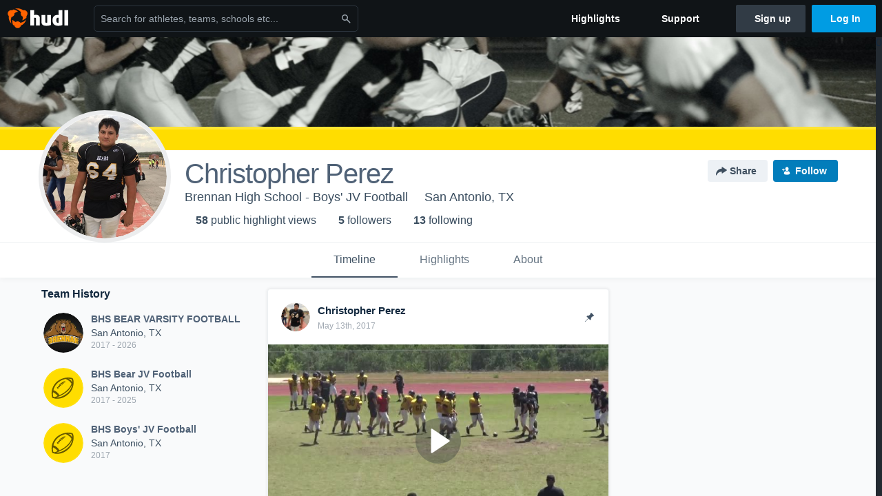

--- FILE ---
content_type: text/html; charset=utf-8
request_url: https://www.google.com/recaptcha/api2/aframe
body_size: 267
content:
<!DOCTYPE HTML><html><head><meta http-equiv="content-type" content="text/html; charset=UTF-8"></head><body><script nonce="C0gzvOY296ircDWbKGjoAg">/** Anti-fraud and anti-abuse applications only. See google.com/recaptcha */ try{var clients={'sodar':'https://pagead2.googlesyndication.com/pagead/sodar?'};window.addEventListener("message",function(a){try{if(a.source===window.parent){var b=JSON.parse(a.data);var c=clients[b['id']];if(c){var d=document.createElement('img');d.src=c+b['params']+'&rc='+(localStorage.getItem("rc::a")?sessionStorage.getItem("rc::b"):"");window.document.body.appendChild(d);sessionStorage.setItem("rc::e",parseInt(sessionStorage.getItem("rc::e")||0)+1);localStorage.setItem("rc::h",'1769933864064');}}}catch(b){}});window.parent.postMessage("_grecaptcha_ready", "*");}catch(b){}</script></body></html>